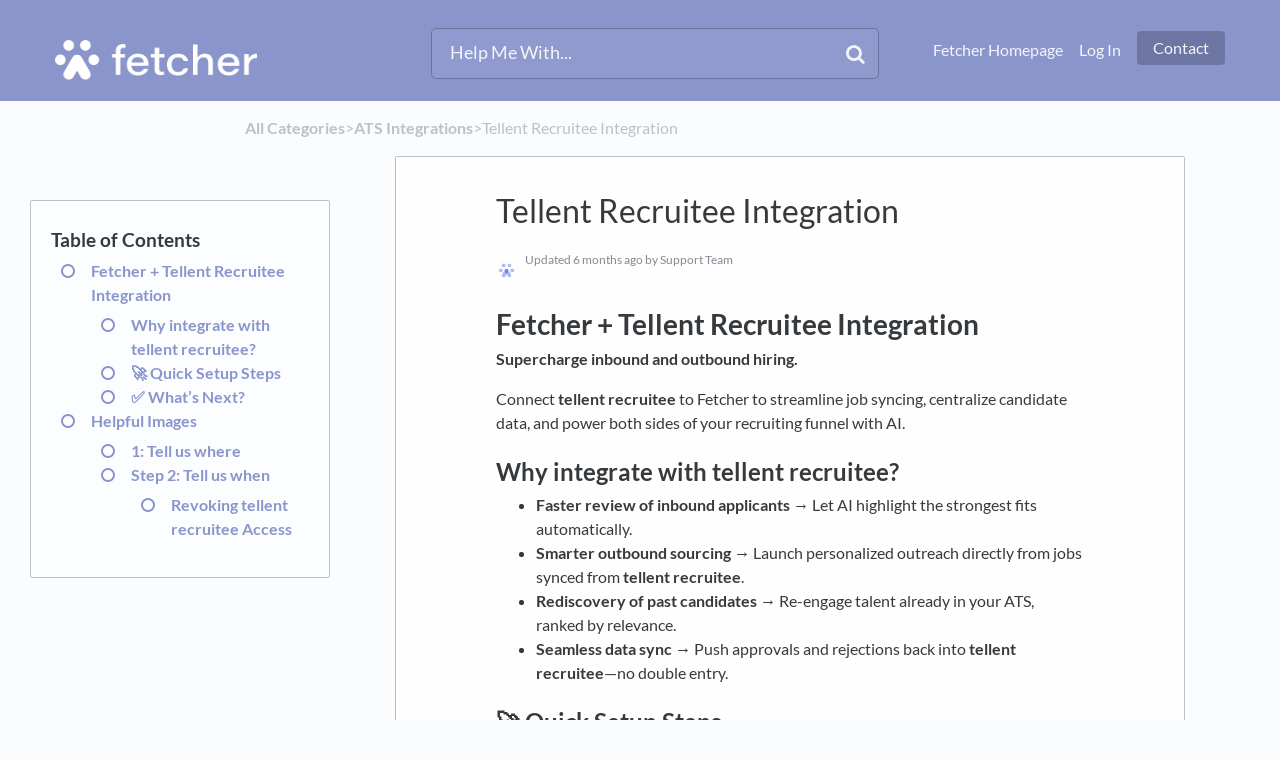

--- FILE ---
content_type: text/html; charset=utf-8
request_url: https://help.fetcher.ai/article/mgzswtz4o6-integrating-ashby-pvm
body_size: 7294
content:
<!DOCTYPE html>

<html lang="en">
  <head>
        <title>Tellent Recruitee Integration - Fetcher Customer Help &amp; Support</title>
    

      <meta name="description" content="You can integrate you tellent recruitee with Fetcher by following this guide article.">

    <meta name="viewport" content="width=device-width, initial-scale=1">

      <link rel="shortcut icon" href="https://files.helpdocs.io/0h0fjwdh56/favico.png">

        <meta property="og:title" content="Tellent Recruitee Integration">
        <meta property="twitter:title" content="Tellent Recruitee Integration">
        <meta property="og:description" content="You can integrate you tellent recruitee with Fetcher by following this guide article.">
        <meta property="twitter:description" content="You can integrate you tellent recruitee with Fetcher by following this guide article.">
        <meta property="og:type" content="article">
        <meta property="twitter:card" content="summary_large_image">
        <meta property="og:image" content="https://files.helpdocs.io/0h0fjwdh56/articles/rt06p9vs72/1752168343479/image.png">
        <meta property="twitter:image:src" content="https://files.helpdocs.io/0h0fjwdh56/articles/rt06p9vs72/1752168343479/image.png">
        <meta property="og:url" content="https://help.fetcher.ai/article/mgzswtz4o6-integrating-recruitee">
        <meta property="twitter:site" content="https://help.fetcher.ai">
        <meta property="article:published_time" content="2023-02-07T18:48:52Z">
        <meta property="article:modified_time" content="2025-07-10T18:38:12Z">
        <meta property="og:site_name" content=".">
    

      <script type="application/ld+json">{"@context":"http://schema.org","@type":"TechArticle","articleBody":"Fetcher + Tellent Recruitee Integration. Supercharge inbound and outbound hiring. Connect tellent recruitee to Fetcher to streamline job syncing, centralize candidate data, and power both sides of your recruiting funnel with AI. Why integrate with tellent recruitee?. Faster review of inbound applicants → Let AI highlight the strongest fits automatically. Smarter outbound sourcing → Launch personalized outreach directly from jobs synced from tellent recruitee. Rediscovery of past candidates → Re-engage talent already in your ATS, ranked by relevance. Seamless data sync → Push approvals and rejections back into tellent recruitee —no double entry. 🚀 Quick Setup Steps. 🕑 Time to install: ~3-5 minutes Go to Fetcher → Settings → Integrations. Enter \" tellent r ecruitee \" from the search input or select directly from list. Follow the prompts from our UI Note: You must be an admin and have an API Key.. Once you've entered your subdomain and have successfully log in to tellent recruitee, you are now ready to input the correct API Key and approve the scopes you require and hit \"Next\". Success! Sync authorization is complete. Please note that it may take some time for your data to follow sync once this connection is successful. ✅ W hat’s Next?. With tellent recruitee + Fetcher you can: Pre-screen resumes with AI Applicant Review. If you want to know more about our AI Applicant Review feature, kindly click here.. Upload profiles manually or automatically To upload manually - Simply click the ellipsis (...) icon on a profile and select your desired tellent recruitee option. To upload automatically - Visit the \"tellent recruitee\" or ATS tab on any Fetcher search Connect the Fetcher search to the active tellent recruitee job. Select the trigger you would like to use to send profiles to tellent recruitee: All Profiles, On Like, On Contact, On Response, or On Interest. Whenever those events are triggered that profile will automatically be sent to tellent recruitee... Helpful Images. Manually adding a profile Setting up AI Applicant Review and automated uploads to tellent recruitee On this page, you will be able to adjust/set the settings of your search based on your preference, which includes: Connecting your Fetcher search to a particular tellent recruitee job. AI Inbound Resume Review. Set applicant limit. Workflow Automation \u003e Upload to tellent recruitee. If you want to know more about our AI Applicant Review feature, kindly click here.. 1: Tell us where. When you have decided on the point at which you would like your leads to be uploaded, you can then choose where these leads will be sent in tellent recruitee. Step 2: Tell us when. Use the drop-down menu beside \" Automatically upload Fetcher profiles to tellent recruitee\" to choose at which point you would like leads to be uploaded to tellent recruitee. You can choose to upload at any of 5 points in the process. Those are: All New Candidates - When you receive a batch all will be automatically uploaded. On Like - When you 'like' a lead while giving feedback. On Contact - When an email is sent to the lead. On Reply - When a lead replies to an outreach. On \"Interested\" Reply - When a lead replies positively. If you have multiple positions to choose from, you can simply type the position's name into the text box, and it will appear in the dropdown. \" Upload to tellent recruitee \" is important if you want to automate the uploading of candidates to your tellent recruitee jobs.You should turn on this automation ( toggle on ) and select in the drop-down options \"When\" to automatically upload the candidates to tellent recruitee. Revoking tellent recruitee Access. If you wish to disconnect your tellent recruitee account with Fetcher, simply click your Profile Tab \u003e Integrations \u003e Sync Integrations \u003e Disconnect.","articleSection":"ATS Integrations","author":{"@type":"Person","image":"https://files.helpdocs.io/0h0fjwdh56/other/1700255495503/500-x-500.png","name":"Support Team"},"dateCreated":"2023-02-07T18:48:52Z","dateModified":"2025-07-10T18:38:12Z","datePublished":"2023-02-07T18:48:52Z","headline":"Tellent Recruitee Integration","image":"https://files.helpdocs.io/0h0fjwdh56/articles/rt06p9vs72/1752168343479/image.png","mainEntityOfPage":"https://help.fetcher.ai/article/mgzswtz4o6-integrating-recruitee","publisher":{"@type":"Organization","logo":"https://files.helpdocs.io/0h0fjwdh56/logo.png?t=1700166438115","name":"fetcher"},"thumbnailUrl":"https://files.helpdocs.io/0h0fjwdh56/articles/rt06p9vs72/1752168343479/image.png","url":"https://help.fetcher.ai/article/mgzswtz4o6-integrating-recruitee","version":19,"wordCount":631}</script>

      <link rel="canonical" href="https://help.fetcher.ai/article/mgzswtz4o6-integrating-recruitee">


    


    <link rel="stylesheet" href="https://cdn.helpdocs.io/css/bootstrap.min.css?v=1765798018">
    <link rel="stylesheet" href="https://cdn.helpdocs.io/css/font-awesome.min.css?v=1765798018">
    <link rel="stylesheet" href="https://cdn.helpdocs.io/css/tether.min.css?v=1765798018">
    <link rel="stylesheet" href="https://cdn.helpdocs.io/css/glyphicons.css?v=1765798018">
    <link rel="stylesheet" href="https://cdn.helpdocs.io/css/highlightjs-github-gist.min.css?v=1765798018">

      <link rel="stylesheet" href="https://cdn.helpdocs.io/css/v3/boxed-instant.min.css?v=1765798018">

      <style>
        #main[data-hd-template="boxedinstantv3"] nav a {
  color: #f3f4f9 !important;
}
#main[data-hd-template="boxedinstantv3"] nav .nav-items a.btn-contact,
#main[data-hd-template="boxedinstantv3"] nav .navbar-brand b,
#main[data-hd-template="boxedinstantv3"] nav .navbar-brand {
  color: #f3f4f9 !important;
}
#main[data-hd-template="boxedinstantv3"] nav .nav-items a.btn-contact {
  background-color: #6e77a3 !important;
}
#main[data-hd-template="boxedinstantv3"] #header {
  background-color: #8a95cc;
}
#main[data-hd-template="boxedinstantv3"] #header #top-articles-container p,
#main[data-hd-template="boxedinstantv3"] #header #top-articles-container span.top-article a {
  color: #f3f4f9;
}
#main[data-hd-template="boxedinstantv3"] #header input {
  background-color: #8f9ace !important;
  color: #f3f4f9 !important;
}
#main[data-hd-template="boxedinstantv3"] #header input::-webkit-input-placeholder {
  color: #f4f5f9 !important;
}
#main[data-hd-template="boxedinstantv3"] #header input:-moz-placeholder {
  color: #f4f5f9 !important;
}
#main[data-hd-template="boxedinstantv3"] #header input::-moz-placeholder {
  color: #f4f5f9 !important;
}
#main[data-hd-template="boxedinstantv3"] #header input:-ms-input-placeholder {
  color: #f4f5f9 !important;
}
#main[data-hd-template="boxedinstantv3"] #header .btn.btn-secondary {
  background-color: #6e77a3 !important;
  color: #f3f4f9 !important;
}
#main[data-hd-template="boxedinstantv3"] #header form input,
#main[data-hd-template="boxedinstantv3"] #header .btn.btn-secondary {
  border: 1px solid #6b749f !important;
}
#main[data-hd-template="boxedinstantv3"] #search-container span {
  color: #f3f4f9 !important;
}
#main[data-hd-template="boxedinstantv3"] #searchresults a {
  color: #8a95cc !important;
}
#main[data-hd-template="boxedinstantv3"] #header-text {
  color: #f3f4f9 !important;
}
#main[data-hd-template="boxedinstantv3"] #searchresults #articles a.article-title-link {
  color: #8a95cc;
}
button#contact-form-submit {
  background-color: #8a95cc !important;
  border-color: #6e77a3 !important;
  color: #f3f4f9 !important;
}
#main[data-hd-template="boxedinstantv3"] .hvr-card:hover,
#main[data-hd-template="boxedinstantv3"] .hvr-card:focus,
#main[data-hd-template="boxedinstantv3"] .hvr-card:active {
  border-color: #8a95cc !important;
}
#main[data-hd-template="boxedinstantv3"] .hvr-card h3.card-title {
  color: #8a95cc !important;
}
#main[data-hd-template="boxedinstantv3"] #home #categories #category h3.card-title,
#main[data-hd-template="boxedinstantv3"] #category #articles h3.card-title,
#main[data-hd-template="boxedinstantv3"] #searchresults #articles h3.card-title,
#main[data-hd-template="boxedinstantv3"] #article #body p > a,
#main[data-hd-template="boxedinstantv3"] #article #body li > a {
  color: #8a95cc !important;
}
#main[data-hd-template="boxedinstantv3"] #article #feedback .btn-group .btn i:hover,
#main[data-hd-template="boxedinstantv3"] #article #feedback .btn-group .btn i:focus,
#main[data-hd-template="boxedinstantv3"] #article #feedback .btn-group .btn i:active {
  color: #8a95cc !important;
}
#main[data-hd-template="boxedinstantv3"] #article #toc li::before {
  color: #8a95cc !important;
}
#main[data-hd-template="boxedinstantv3"] #article ol > li:before {
  color: #f3f4f9 !important;
  border-color: #757ead !important;
  background-color: #8a95cc !important;
}
#main[data-hd-template="boxedinstantv3"] #article blockquote {
  border-left-color: #8a95cc !important;
}
.cc-revoke, .cc-allow {
  color: #f3f4f9 !important;
}
.cc-revoke, .cc-allow {
  background-color: #8a95cc;
}
.cc-window {
  border-top-color: #8a95cc !important;
}
.cc-dismiss, .cc-deny {
  color: #6e77a3;
}
.cc-dismiss, .cc-deny {
  background-color: rgba(243, 244, 249);
}

#main[data-hd-template="boxedinstantv3"] #article #body details {
  background-color: rgba(138, 149, 204,.15);
}

#main[data-hd-template="boxedinstantv3"] #article #body details summary {
  color: #8a95cc !important;
}

#main[data-hd-template="boxedinstantv3"] #article #body details summary:focus {
  outline: 1px auto #8a95cc !important;
}

#main[data-hd-template="boxedinstantv3"] #article #body a.articleButton button {
  background-color: #8a95cc;
  color: #f3f4f9;
}
#main[data-hd-template="boxedinstantv3"] #article #body a.articleButton button:hover {
  background-color: #6e77a3;
}
#main[data-hd-template="boxedinstantv3"] #article #body a.articleButton button:focus {
  outline: 5px auto #6e77a3 !important;
}
      </style>

        <style>
          #article table {
  width:80%;
  margin: 2em;
}

img {
  margin-top:20px;
}

a.navbar-brand > span > b {
    display: none !important;
}
        </style>
    

    

    <script src="https://cdn.helpdocs.io/js/jquery.min.js?v=1765798018"></script>




        <!-- Google Analytics -->
          <script>
            (function(i,s,o,g,r,a,m){i['GoogleAnalyticsObject']=r;i[r]=i[r]||function(){
            (i[r].q=i[r].q||[]).push(arguments)},i[r].l=1*new Date();a=s.createElement(o),
            m=s.getElementsByTagName(o)[0];a.async=1;a.src=g;m.parentNode.insertBefore(a,m)
            })(window,document,'script','https://www.google-analytics.com/analytics.js','ga');
            ga('create', 'UA-79805122-3', 'auto');
            ga('send', 'pageview');
          </script>
      




    

    <meta property="hd-render" content="hbs">

  </head>

  <body
    data-article-id="mgzswtz4o6"
    data-category-id="nkx5qcowhz"
    data-search-term="undefined"
    data-original-search-term="undefined"
    data-search-result-count="undefined"
    data-language-code=""
    data-default-language-code="en"
    data-account-id="0h0fjwdh56"
    data-domain="help.fetcher.ai"
    data-home-path="/"
    data-search-placeholder="Help Me With..."
    data-see-more-results-string="See more results"
    data-no-articles-found-string="No articles found"
  >

    <div id="main" data-hd-template="boxedinstantv3">
      <div id="header">
        <div class="container-fluid">
          <nav class="navbar navbar-light bg-faded">
            <a class="navbar-brand" href="/">
              <span>
                  <img class="img-responsive logo" src="https://files.helpdocs.io/0h0fjwdh56/logo.png?t=1700166438115">
                
                  <b>.</b>
              </span>
            </a>
            <div class="spacer"></div>
            <div class="nav-items">
              <ul class="nav navbar-nav">
                    <li class="nav-item">
                      <a class="nav-link" href="https://fetcher.ai" target="_blank">
                        Fetcher Homepage
                      </a>
                    </li>
                    <li class="nav-item">
                      <a class="nav-link" href="https://fetcher.ai/login" target="_blank">
                        Log In
                      </a>
                    </li>
                
                                    <li class="nav-item">
                  
                  
                  
                  
                  
                        <a
                          class="btn btn-primary btn-contact nav-link"
                          href="#"
                          onclick="FrontChat(&apos;show&apos;);"
                        >Contact</a>
                    
                </li>
              </ul>
            </div>
          </nav>
        </div>
        <div id="search-container" class="container-fluid search-responsive">
          <div class="row">
            <div class="col-xs-12 col-md-6 offset-md-3">
              <div id="instant-search">
                <form action="/search" method="GET">
                  <input id="hd-query" name="query" placeholder="Help Me With...">
                </form>
              </div>
              <span class="fa fa-search"></span>
            </div>
          </div>
        </div>
        <div id="searchresults" class="container-fluid">
          <div id="articles" class="row">
            <div class="col-xs-12 col-md-10 offset-md-1 col-lg-8 offset-lg-2">
              <div id="hits"></div>
            </div>
          </div>
        </div>
      
      </div>
      <div class="container-fluid">
        <div id="content">
          <style>
            #toc::before {
              content: 'Table of Contents' !important;
            }
          </style>
          
          <div id="article">
            <div id="meta" class="row">
              <div class="col-xs-12 col-md-10 offset-md-1 col-lg-8 offset-lg-2">
                <p id="breadcrumbs">
                  <a href="/">
                    All Categories
                  </a>
                  &#8203;>&#8203;
                    <a href="/category/nkx5qcowhz-ats-integrations" aria-label="ATS Integrations">
                      
                      <span property="name">&#8203;ATS Integrations</span>
                      </a>
                    </li>
                  &#8203;>&#8203;
                  Tellent Recruitee Integration
                </p>
              </div>
            </div>
            <div id="body" class="row">
              <div class="col-xs-12 col-md-10 offset-md-1 col-lg-8 offset-lg-2">
                <div class="card responsive-toc">
                  <div class="card-block">
                    <h1 class="card-title">Tellent Recruitee Integration</h1>
                    <p class="card-text meta">
                        <img class="img-fluid img-circle" src="https://files.helpdocs.io/0h0fjwdh56/other/1700255495503/500-x-500.png">
                      
                        <span class="text-muted">
                          Updated <time datetime="2025-07-10T18:38:10Z">6 months ago</time>
                          by
                          Support Team
                        </span>
                    </p>
                    <div id="htmlWithToc"><div id="toc"><ul><li><a href="#fetcher_teamtailor_integration">Fetcher + Tellent Recruitee Integration</a><ul><li><a href="#why_integrate_with_teamtailor">Why integrate with tellent recruitee?</a></li><li><a href="#quick_setup_steps">🚀 Quick Setup Steps</a></li><li><a href="#what_s_next">✅ What’s Next?</a></li></ul></li><li><a href="#helpful_images">Helpful Images</a><ul><li><a href="#step_1_tell_us_where">1: Tell us where</a></li><li><a href="#step_2_tell_us_when">Step 2: Tell us when</a><ul><li><a href="#revoking_teamtailor_access">Revoking tellent recruitee Access</a></li></ul></li></ul></li></ul></div><p></p><h3 id="fetcher_teamtailor_integration"><strong>Fetcher + Tellent Recruitee Integration</strong></h3><p><strong>Supercharge inbound and outbound hiring.</strong></p><p>Connect <strong>tellent</strong> <strong>recruitee</strong> to Fetcher to streamline job syncing, centralize candidate data, and power both sides of your recruiting funnel with AI.</p><h4 id="why_integrate_with_teamtailor"><strong>Why integrate with tellent recruitee?</strong></h4><ul><li><strong>Faster review of inbound applicants</strong> → Let AI highlight the strongest fits automatically.</li><li><strong>Smarter outbound sourcing</strong> → Launch personalized outreach directly from jobs synced from <strong>tellent recruitee</strong>.</li><li><strong>Rediscovery of past candidates</strong> → Re-engage talent already in your ATS, ranked by relevance.</li><li><strong>Seamless data sync</strong> → Push approvals and rejections back into <strong>tellent recruitee</strong>—no double entry.</li></ul><h4 id="quick_setup_steps"><strong>🚀</strong> <strong>Quick Setup Steps</strong></h4><p>🕑 Time to install: ~3-5 minutes</p><ol><li>Go to <a href="https://app.fetcher.ai/settings/integrations"><strong>Fetcher → Settings → Integrations</strong></a></li><li>Enter &#34;<strong>tellent</strong> <strong>r</strong><strong>ecruitee</strong>&#34; from the search input or select directly from list.</li><li>Follow the prompts from our UI<ol><li>Note: You must be an admin and have an API Key</li></ol></li><li>Once you&#39;ve entered your subdomain and have successfully log in to tellent recruitee, you are now ready to input the correct API Key and approve the scopes you require and hit &#34;Next&#34;</li><li>Success! Sync authorization is complete. Please note that it may take some time for your data to follow sync once this connection is successful.</li></ol><figure><img src="https://files.helpdocs.io/0h0fjwdh56/articles/rt06p9vs72/1752168343479/image.png" style="display:block;margin-left:auto;margin-right:auto" data-hd-align="center"/></figure><h4 id="what_s_next"><strong>✅ W</strong><strong>hat’s Next?</strong></h4><p>With tellent recruitee + Fetcher you can:</p><ol><li>Pre-screen resumes with <strong>AI Applicant Review.</strong> If you want to know more about our <strong>AI Applicant Review</strong> feature, kindly click <a href="https://help.fetcher.ai/article/3d5938br6a-applicant-review-how-to-use-fetcher-s-new-feature"><strong>here</strong></a><strong>.</strong></li><li><strong>Upload profiles</strong> manually or automatically<ol><li>To upload manually - Simply click the ellipsis (...) icon on a profile and select your desired tellent recruitee option</li><li>To upload automatically - Visit the &#34;tellent recruitee&#34; or ATS tab on any Fetcher search<ol><li>Connect the Fetcher search to the active tellent recruitee job</li><li>Select the trigger you would like to use to send profiles to tellent recruitee: All Profiles, On Like, On Contact, On Response, or On Interest</li><li>Whenever those events are triggered that profile will automatically be sent to tellent recruitee</li></ol></li></ol></li></ol><h3 id="helpful_images">Helpful Images</h3><p><strong>Manually adding a profile</strong></p><figure><img src="https://files.helpdocs.io/0h0fjwdh56/articles/rt06p9vs72/1752168519696/image.png" style="display:block;margin-left:auto;margin-right:auto" data-hd-align="center"/></figure><figure><img src="https://files.helpdocs.io/0h0fjwdh56/articles/rt06p9vs72/1752168630557/image.png" style="display:block;margin-left:auto;margin-right:auto" data-hd-align="center"/></figure><p><strong>Setting up AI Applicant Review and automated uploads to tellent recruitee</strong></p><figure><img src="https://files.helpdocs.io/0h0fjwdh56/articles/kpubc9kd7z/1744052119123/image.png" style="display:block;margin-left:auto;margin-right:auto" data-hd-align="center"/></figure><div class="note-callout">On this page, you will be able to adjust/set the settings of your search based on your preference, which includes: Connecting your Fetcher search to a particular tellent recruitee job. AI Inbound Resume Review. Set applicant limit. Workflow Automation &gt; Upload to tellent recruitee. If you want to know more about our <strong>AI Applicant Review</strong> feature, kindly click <a href="https://help.fetcher.ai/article/3d5938br6a-applicant-review-how-to-use-fetcher-s-new-feature"><strong>here</strong></a><strong>.</strong></div><figure><img src="https://files.helpdocs.io/0h0fjwdh56/articles/rt06p9vs72/1752168902008/image.png" style="display:block;margin-left:auto;margin-right:auto" data-hd-align="center"/></figure><figure><img src="https://files.helpdocs.io/0h0fjwdh56/articles/rt06p9vs72/1752169024758/image.png" style="display:block;margin-left:auto;margin-right:auto" data-hd-align="center"/></figure><h4 id="step_1_tell_us_where"><strong>1: Tell us where</strong></h4><p>When you have decided on the point at which you would like your leads to be uploaded, you can then choose where these leads will be sent in <strong>tellent recruitee</strong>.</p><figure><img src="https://files.helpdocs.io/0h0fjwdh56/articles/rt06p9vs72/1752169101905/image.png" style="display:block;margin-left:auto;margin-right:auto" data-hd-align="center"/></figure><h4 id="step_2_tell_us_when"><strong>Step 2: Tell us when</strong></h4><p>Use the drop-down menu beside &#34;<strong>Automatically upload Fetcher profiles to tellent recruitee&#34;</strong> to choose at which point you would like leads to be uploaded to tellent recruitee. You can choose to upload at any of 5 points in the process. Those are:</p><ol><li><strong>All New Candidates -</strong> When you receive a batch all will be automatically uploaded.</li><li><strong>On Like -</strong> When you &#39;like&#39; a lead while giving feedback.</li><li><strong>On Contact -</strong> When an email is sent to the lead.</li><li><strong>On Reply -</strong> When a lead replies to an outreach.</li><li><strong>On &#34;Interested&#34; Reply -</strong> When a lead replies positively.</li></ol><div class="tip-callout">If you have multiple positions to choose from, you can simply type the position&#39;s name into the text box, and it will appear in the dropdown.</div><div class="warning-callout">&#34;<strong>Upload to tellent</strong> <strong>recruitee</strong>&#34; is important if you want to automate the uploading of candidates to your <strong>tellent recruitee</strong> jobs.You should turn on this automation ( toggle on ) and select in the drop-down options &#34;When&#34; to automatically upload the candidates to <strong>tellent recruitee</strong>.</div><h5 id="revoking_teamtailor_access"><strong>Revoking tellent recruitee Access</strong></h5><p>If you wish to disconnect your <strong>tellent recruitee</strong> account with Fetcher, simply click your <strong>Profile Tab</strong> &gt; <a href="https://app.fetcher.ai/settings/integrations" target="_blank"><strong>Integrations</strong></a> &gt; <a href="https://app.fetcher.ai/settings/integrations" target="_blank"><strong>Sync Integrations</strong></a> &gt; <strong>Disconnect</strong>.</p></div>
                  </div>
                  <hr/>
                  <div id="feedback" class="card-block" data-thanks="Got It!">
                    <h3>How Did We Do?</h3>
                    <div class="btn-group" role='group' aria-label='Feedback'>
                      <button class="feedback-positive btn btn-link" type='button'>
                        <i class="fa fa-2x fa-smile-o hvr-back-pulse"></i>
                      </button>
                      <button class="feedback-neutral btn btn-link" type='button'>
                        <i class="fa fa-2x fa-meh-o hvr-back-pulse"></i>
                      </button>
                      <button class="feedback-negative btn btn-link" type='button'>
                        <i class="fa fa-2x fa-frown-o hvr-back-pulse"></i>
                      </button>
                    </div>
                  </div>
                    <hr/>
                    <div id="related" class="card-block">
                      <h3>Related Articles
                      <ul>
                          <li>
                            <a href="/article/apn8lnhpxk-integrating-your-ats">Integrating your ATS</a>
                          </li>
                          <li>
                            <a href="/article/3d5938br6a-applicant-review-how-to-use-fetcher-s-new-feature">Applicant Review: How to Use Fetcher&apos;s New Feature</a>
                          </li>
                      </ul>
                    </div>
                  
                  
                </div>
              </div>
            </div>
          </div>
          
          <script>
            (function() {
              $(function() {
                $('#article pre').each(function(i, el) {
                  $el = $(el);
                  $el.html($el.html().replace(/\n\s{10}/gi, '\n'));
                });
              });
            })();
          </script>
          








  <div  style="position: relative !important; bottom: 0 !important; text-align: center !important; margin: 2em !important; padding: initial !important; padding-bottom: 2em !important; display: block !important; visibility: visible !important;">

          <p style="display: block !important; visibility: visible !important; position: initial !important; margin-top: 10px !important;">
            <a
              href="https://www.helpdocs.io?ref=hd"
              target="_blank"
              title="Powered by HelpDocs"
              style="display: initial !important; position: initial !important; margin: 0 !important; padding: 0 !important; color: #ccc !important; text-decoration: none !important;"
              aria-label="Opens in a new tab"
            >
              <span style="display: initial !important; visibility: visible !important;">Powered by HelpDocs</span>
              <span style="position: absolute;width: 1px;clip: rect(0 0 0 0);overflow: hidden;white-space: nowrap;">(opens in a new tab)</span>
            </a>
          </p>
      

                
  </div>

        </div>
      </div>
    </div>

    
    
      <div id="contact-modal" class="modal fade">
        <div class="modal-dialog" role='document'>
          <div class="modal-content">
            <div class="modal-header">
              <button class="close" type='button' data-dismiss='modal' aria-label='Close'>
                <span aria-hidden='true'>×</span>
              </button>
              <h4 class="modal-title">Contact</h4>
            </div>
            <div class="modal-body">
              <form
                id="contact-form"
                action="/contact"
                method="POST"
                data-article-id="mgzswtz4o6"
                data-category-id="nkx5qcowhz"
                data-search-term=""
              >
                <fieldset class="form-group">
                  <input id="name" class="form-control" type="text" placeholder="Jane Doe">
                </fieldset>
                <fieldset class="form-group">
                  <input id="email" class="form-control" type="email" placeholder="my.email@example.com">
                </fieldset>
                <fieldset class="form-group">
                  <textarea id="question" class="form-control" type="text" placeholder="Help Me With..." rows="5"></textarea>
                </fieldset>
                <input id="noop" type="text" name="noop" style="display: none !important">
              </form>
              <button id="contact-form-submit" class="btn btn-primary btn-block" type='button'>Send</button>
            </div>
          </div>
        </div>
      </div>

    <script src="https://cdn.helpdocs.io/js/tether.min.js?v=1765798018"></script>
    <script src="https://cdn.helpdocs.io/js/bootstrap.min.js?v=1765798018"></script>
    <script src="https://cdn.helpdocs.io/js/js.cookie.min.js?v=1765798018"></script>

    <script src="https://cdn.helpdocs.io/js/highlight.min.js?v=1765798018"></script>


                                    
        <script>window.FCSP = "4fbe94ac5d7502edbec08d5c43b1fd08"</script>
        <script src="https://chat-assets.frontapp.com/v1/chat.bundle.js"></script>
        <script>
          FrontChat('init', {
            chatId: "4fbe94ac5d7502edbec08d5c43b1fd08",
            useDefaultLauncher: false
          });
        </script>
                        
                

    <script src="https://cdn.helpdocs.io/js/libs/hdanalytics.js?v=1765798018" type="text/javascript"></script>

    <script>
      window.hd_util_params = { disable_legacy_search_timers: true };
    </script>

    <script src="https://cdn.helpdocs.io/js/libs/hdthemeutils.js?v=1765798018" type="text/javascript"></script>
    <script src="https://cdn.helpdocs.io/js/libs/instantsearch.js?v=1765798018" type="text/javascript"></script>

    

    <!-- Resize videos -->
    <script>
      (function() {
        $(function () {
          var $allVideos = $("iframe[src*='//www.youtube.com'],iframe[src*='//player.vimeo.com'],.hd--embed iframe,.hd--embed span[id^='vidyard_span_']"),
              $fluidEl = $("#article .card-block"),
              isBackup = false;
          if (!$fluidEl || !$fluidEl.width()) {
            isBackup = true;
            $fluidEl = $('#article #body');
          };
          $allVideos.each(function() {
            $(this)
                .data('aspectRatio', (this.height / this.width) || 0.5625)
                .removeAttr('height')
                .removeAttr('width');
            });
            $(window).resize(function() {
              var newWidth = $fluidEl.width() - (isBackup ? 200 : 0);
              if (!newWidth) return;
              $allVideos.each(function() {
                var $el = $(this);
                $el
                  .width(newWidth)
                  .height(newWidth * $el.data('aspectRatio'));
              });
          }).resize();
        });
      })();
    </script>

  </body>
</html>


--- FILE ---
content_type: text/plain
request_url: https://www.google-analytics.com/j/collect?v=1&_v=j102&a=140281465&t=pageview&_s=1&dl=https%3A%2F%2Fhelp.fetcher.ai%2Farticle%2Fmgzswtz4o6-integrating-ashby-pvm&ul=en-us%40posix&dt=Tellent%20Recruitee%20Integration%20-%20Fetcher%20Customer%20Help%20%26%20Support&sr=1280x720&vp=1280x720&_u=IEBAAEABAAAAACAAI~&jid=1925622990&gjid=1331285867&cid=568654384.1769168086&tid=UA-79805122-3&_gid=367096784.1769168086&_r=1&_slc=1&z=817693985
body_size: -450
content:
2,cG-J4BE9DS66J